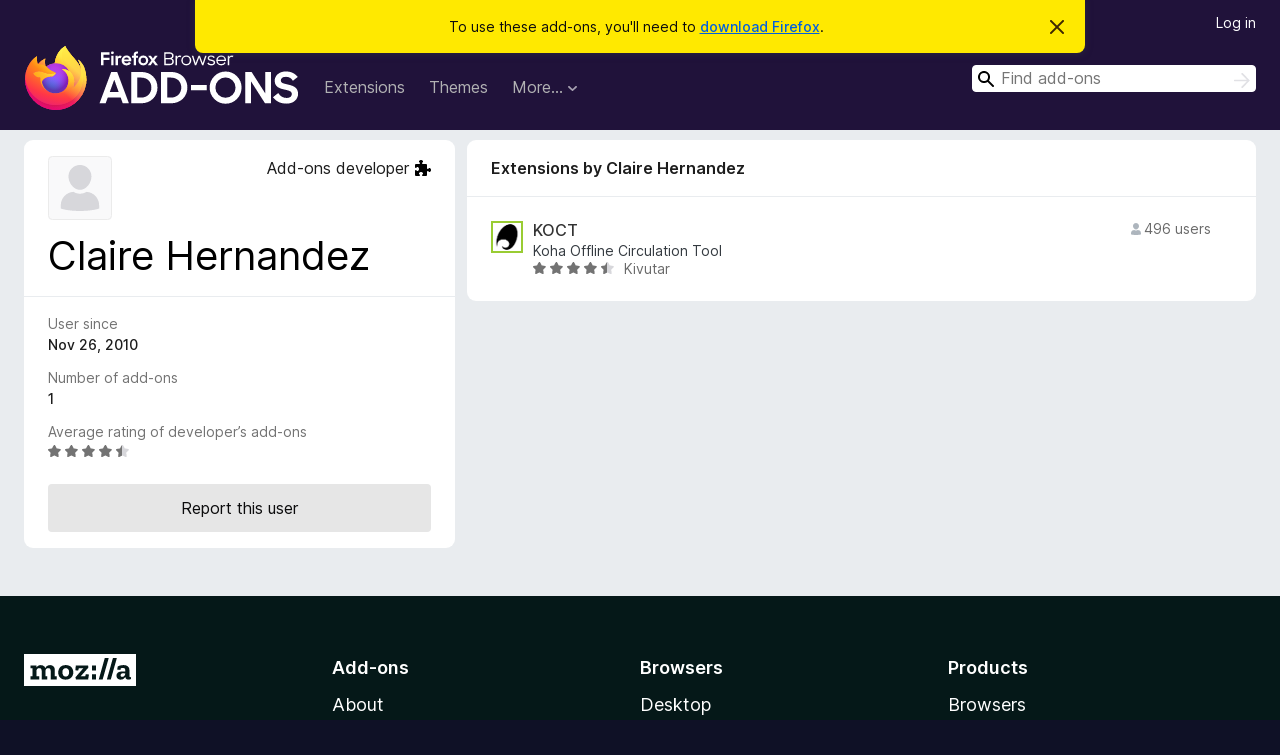

--- FILE ---
content_type: text/html; charset=utf-8
request_url: https://addons.mozilla.org/en-US/firefox/user/5557884/
body_size: 5742
content:
<!DOCTYPE html>
<html lang="en-US" dir="ltr"><head><title data-react-helmet="true">User Profile for Claire Hernandez – Add-ons for Firefox (en-US)</title><meta charSet="utf-8"/><meta name="viewport" content="width=device-width, initial-scale=1"/><link href="/static-frontend/Inter-roman-subset-en_de_fr_ru_es_pt_pl_it.var.2ce5ad921c3602b1e5370b3c86033681.woff2" crossorigin="anonymous" rel="preload" as="font" type="font/woff2"/><link href="/static-frontend/amo-2c9b371cc4de1aad916e.css" integrity="sha512-xpIl0TE0BdHR7KIMx6yfLd2kiIdWqrmXT81oEQ2j3ierwSeZB5WzmlhM7zJEHvI5XqPZYwMlGu/Pk0f13trpzQ==" crossorigin="anonymous" rel="stylesheet" type="text/css"/><meta data-react-helmet="true" name="description" content="The profile of Claire Hernandez, Firefox extension author. Find other extensions by Claire Hernandez, including average ratings, tenure, and the option to report issues."/><meta data-react-helmet="true" property="og:type" content="website"/><meta data-react-helmet="true" property="og:url" content="https://addons.mozilla.org/en-US/firefox/user/5557884/"/><meta data-react-helmet="true" property="og:title" content="User Profile for Claire Hernandez – Add-ons for Firefox (en-US)"/><meta data-react-helmet="true" property="og:locale" content="en-US"/><meta data-react-helmet="true" property="og:image" content="/static-frontend/02ea754b37fd50cca41d6aa1747a3848.png"/><meta data-react-helmet="true" property="og:description" content="The profile of Claire Hernandez, Firefox extension author. Find other extensions by Claire Hernandez, including average ratings, tenure, and the option to report issues."/><link rel="shortcut icon" href="/favicon.ico?v=3"/><link data-react-helmet="true" title="Firefox Add-ons" rel="search" type="application/opensearchdescription+xml" href="/en-US/firefox/opensearch.xml"/><link data-react-helmet="true" rel="canonical" href="https://addons.mozilla.org/en-US/firefox/user/5557884/"/><link data-react-helmet="true" href="https://addons.mozilla.org/en-US/firefox/user/5557884/" hrefLang="x-default" rel="alternate"/><link data-react-helmet="true" href="https://addons.mozilla.org/en-US/firefox/user/5557884/" hrefLang="en" rel="alternate"/><link data-react-helmet="true" href="https://addons.mozilla.org/es-ES/firefox/user/5557884/" hrefLang="es" rel="alternate"/><link data-react-helmet="true" href="https://addons.mozilla.org/pt-PT/firefox/user/5557884/" hrefLang="pt" rel="alternate"/><link data-react-helmet="true" href="https://addons.mozilla.org/cs/firefox/user/5557884/" hrefLang="cs" rel="alternate"/><link data-react-helmet="true" href="https://addons.mozilla.org/de/firefox/user/5557884/" hrefLang="de" rel="alternate"/><link data-react-helmet="true" href="https://addons.mozilla.org/el/firefox/user/5557884/" hrefLang="el" rel="alternate"/><link data-react-helmet="true" href="https://addons.mozilla.org/en-CA/firefox/user/5557884/" hrefLang="en-CA" rel="alternate"/><link data-react-helmet="true" href="https://addons.mozilla.org/en-GB/firefox/user/5557884/" hrefLang="en-GB" rel="alternate"/><link data-react-helmet="true" href="https://addons.mozilla.org/en-US/firefox/user/5557884/" hrefLang="en-US" rel="alternate"/><link data-react-helmet="true" href="https://addons.mozilla.org/es-AR/firefox/user/5557884/" hrefLang="es-AR" rel="alternate"/><link data-react-helmet="true" href="https://addons.mozilla.org/es-CL/firefox/user/5557884/" hrefLang="es-CL" rel="alternate"/><link data-react-helmet="true" href="https://addons.mozilla.org/es-ES/firefox/user/5557884/" hrefLang="es-ES" rel="alternate"/><link data-react-helmet="true" href="https://addons.mozilla.org/es-MX/firefox/user/5557884/" hrefLang="es-MX" rel="alternate"/><link data-react-helmet="true" href="https://addons.mozilla.org/fi/firefox/user/5557884/" hrefLang="fi" rel="alternate"/><link data-react-helmet="true" href="https://addons.mozilla.org/fr/firefox/user/5557884/" hrefLang="fr" rel="alternate"/><link data-react-helmet="true" href="https://addons.mozilla.org/fur/firefox/user/5557884/" hrefLang="fur" rel="alternate"/><link data-react-helmet="true" href="https://addons.mozilla.org/fy-NL/firefox/user/5557884/" hrefLang="fy-NL" rel="alternate"/><link data-react-helmet="true" href="https://addons.mozilla.org/he/firefox/user/5557884/" hrefLang="he" rel="alternate"/><link data-react-helmet="true" href="https://addons.mozilla.org/hr/firefox/user/5557884/" hrefLang="hr" rel="alternate"/><link data-react-helmet="true" href="https://addons.mozilla.org/hu/firefox/user/5557884/" hrefLang="hu" rel="alternate"/><link data-react-helmet="true" href="https://addons.mozilla.org/ia/firefox/user/5557884/" hrefLang="ia" rel="alternate"/><link data-react-helmet="true" href="https://addons.mozilla.org/it/firefox/user/5557884/" hrefLang="it" rel="alternate"/><link data-react-helmet="true" href="https://addons.mozilla.org/ja/firefox/user/5557884/" hrefLang="ja" rel="alternate"/><link data-react-helmet="true" href="https://addons.mozilla.org/ka/firefox/user/5557884/" hrefLang="ka" rel="alternate"/><link data-react-helmet="true" href="https://addons.mozilla.org/ko/firefox/user/5557884/" hrefLang="ko" rel="alternate"/><link data-react-helmet="true" href="https://addons.mozilla.org/nb-NO/firefox/user/5557884/" hrefLang="nb-NO" rel="alternate"/><link data-react-helmet="true" href="https://addons.mozilla.org/nl/firefox/user/5557884/" hrefLang="nl" rel="alternate"/><link data-react-helmet="true" href="https://addons.mozilla.org/nn-NO/firefox/user/5557884/" hrefLang="nn-NO" rel="alternate"/><link data-react-helmet="true" href="https://addons.mozilla.org/pl/firefox/user/5557884/" hrefLang="pl" rel="alternate"/><link data-react-helmet="true" href="https://addons.mozilla.org/pt-BR/firefox/user/5557884/" hrefLang="pt-BR" rel="alternate"/><link data-react-helmet="true" href="https://addons.mozilla.org/pt-PT/firefox/user/5557884/" hrefLang="pt-PT" rel="alternate"/><link data-react-helmet="true" href="https://addons.mozilla.org/ro/firefox/user/5557884/" hrefLang="ro" rel="alternate"/><link data-react-helmet="true" href="https://addons.mozilla.org/ru/firefox/user/5557884/" hrefLang="ru" rel="alternate"/><link data-react-helmet="true" href="https://addons.mozilla.org/sk/firefox/user/5557884/" hrefLang="sk" rel="alternate"/><link data-react-helmet="true" href="https://addons.mozilla.org/sl/firefox/user/5557884/" hrefLang="sl" rel="alternate"/><link data-react-helmet="true" href="https://addons.mozilla.org/sq/firefox/user/5557884/" hrefLang="sq" rel="alternate"/><link data-react-helmet="true" href="https://addons.mozilla.org/sv-SE/firefox/user/5557884/" hrefLang="sv-SE" rel="alternate"/><link data-react-helmet="true" href="https://addons.mozilla.org/tr/firefox/user/5557884/" hrefLang="tr" rel="alternate"/><link data-react-helmet="true" href="https://addons.mozilla.org/uk/firefox/user/5557884/" hrefLang="uk" rel="alternate"/><link data-react-helmet="true" href="https://addons.mozilla.org/vi/firefox/user/5557884/" hrefLang="vi" rel="alternate"/><link data-react-helmet="true" href="https://addons.mozilla.org/zh-CN/firefox/user/5557884/" hrefLang="zh-CN" rel="alternate"/><link data-react-helmet="true" href="https://addons.mozilla.org/zh-TW/firefox/user/5557884/" hrefLang="zh-TW" rel="alternate"/></head><body><div id="react-view"><div class="Page-amo"><header class="Header"><div class="Notice Notice-warning GetFirefoxBanner Notice-dismissible"><div class="Notice-icon"></div><div class="Notice-column"><div class="Notice-content"><p class="Notice-text"><span class="GetFirefoxBanner-content">To use these add-ons, you&#x27;ll need to <a class="Button Button--none GetFirefoxBanner-button" href="https://www.mozilla.org/firefox/download/thanks/?s=direct&amp;utm_campaign=amo-fx-cta&amp;utm_content=banner-download-button&amp;utm_medium=referral&amp;utm_source=addons.mozilla.org">download Firefox</a>.</span></p></div></div><div class="Notice-dismisser"><button class="Button Button--none Notice-dismisser-button" type="submit"><span class="Icon Icon-inline-content IconXMark Notice-dismisser-icon"><span class="visually-hidden">Dismiss this notice</span><svg class="IconXMark-svg" version="1.1" xmlns="http://www.w3.org/2000/svg" xmlns:xlink="http://www.w3.org/1999/xlink"><g class="IconXMark-path" transform="translate(-1.000000, -1.000000)" fill="#0C0C0D"><path d="M1.293,2.707 C1.03304342,2.45592553 0.928787403,2.08412211 1.02030284,1.73449268 C1.11181828,1.38486324 1.38486324,1.11181828 1.73449268,1.02030284 C2.08412211,0.928787403 2.45592553,1.03304342 2.707,1.293 L8,6.586 L13.293,1.293 C13.5440745,1.03304342 13.9158779,0.928787403 14.2655073,1.02030284 C14.6151368,1.11181828 14.8881817,1.38486324 14.9796972,1.73449268 C15.0712126,2.08412211 14.9669566,2.45592553 14.707,2.707 L9.414,8 L14.707,13.293 C15.0859722,13.6853789 15.0805524,14.3090848 14.6948186,14.6948186 C14.3090848,15.0805524 13.6853789,15.0859722 13.293,14.707 L8,9.414 L2.707,14.707 C2.31462111,15.0859722 1.69091522,15.0805524 1.30518142,14.6948186 C0.919447626,14.3090848 0.91402779,13.6853789 1.293,13.293 L6.586,8 L1.293,2.707 Z"></path></g></svg></span></button></div></div><div class="Header-wrapper"><div class="Header-content"><a class="Header-title" href="/en-US/firefox/"><span class="visually-hidden">Firefox Browser Add-ons</span></a></div><ul class="SectionLinks Header-SectionLinks"><li><a class="SectionLinks-link SectionLinks-link-extension" href="/en-US/firefox/extensions/">Extensions</a></li><li><a class="SectionLinks-link SectionLinks-link-theme" href="/en-US/firefox/themes/">Themes</a></li><li><div class="DropdownMenu SectionLinks-link SectionLinks-dropdown"><button class="DropdownMenu-button" title="More…" type="button" aria-haspopup="true"><span class="DropdownMenu-button-text">More…</span><span class="Icon Icon-inverted-caret"></span></button><ul class="DropdownMenu-items" aria-hidden="true" aria-label="submenu"><li class="DropdownMenuItem DropdownMenuItem-section SectionLinks-subheader">for Firefox</li><li class="DropdownMenuItem DropdownMenuItem-link"><a class="SectionLinks-dropdownlink" href="/en-US/firefox/language-tools/">Dictionaries &amp; Language Packs</a></li><li class="DropdownMenuItem DropdownMenuItem-section SectionLinks-subheader">Other Browser Sites</li><li class="DropdownMenuItem DropdownMenuItem-link"><a class="SectionLinks-clientApp-android" data-clientapp="android" href="/en-US/android/">Add-ons for Android</a></li></ul></div></li></ul><div class="Header-user-and-external-links"><a class="Button Button--none Header-authenticate-button Header-button Button--micro" href="#login">Log in</a></div><form action="/en-US/firefox/search/" class="SearchForm Header-search-form Header-search-form--desktop" method="GET" data-no-csrf="true" role="search"><div class="AutoSearchInput"><label class="AutoSearchInput-label visually-hidden" for="AutoSearchInput-q">Search</label><div class="AutoSearchInput-search-box"><span class="Icon Icon-magnifying-glass AutoSearchInput-icon-magnifying-glass"></span><div role="combobox" aria-haspopup="listbox" aria-owns="react-autowhatever-1" aria-expanded="false"><input type="search" autoComplete="off" aria-autocomplete="list" aria-controls="react-autowhatever-1" class="AutoSearchInput-query" id="AutoSearchInput-q" maxLength="100" minLength="2" name="q" placeholder="Find add-ons" value=""/><div id="react-autowhatever-1" role="listbox"></div></div><button class="AutoSearchInput-submit-button" type="submit"><span class="visually-hidden">Search</span><span class="Icon Icon-arrow"></span></button></div></div></form></div></header><div class="Page-content"><div class="Page Page-not-homepage"><div class="AppBanner"></div><div class="UserProfile"><div class="UserProfile-wrapper"><section class="Card UserProfile-user-info Card--no-footer"><header class="Card-header"><div class="Card-header-text"><div class="UserProfile-header"><div class="UserAvatar UserProfile-avatar"><span class="Icon Icon-anonymous-user"></span></div><div class="UserProfile-tags"><p class="UserProfile-developer">Add-ons developer<span class="Icon Icon-developer"></span></p></div><h1 class="UserProfile-name">Claire Hernandez</h1></div></div></header><div class="Card-contents"><dl class="DefinitionList UserProfile-dl"><div><dt class="Definition-dt">User since</dt><dd class="Definition-dd UserProfile-user-since">Nov 26, 2010</dd></div><div><dt class="Definition-dt">Number of add-ons</dt><dd class="Definition-dd UserProfile-number-of-addons">1</dd></div><div><dt class="Definition-dt">Average rating of developer’s add-ons</dt><dd class="Definition-dd UserProfile-rating-average"><div class="Rating Rating--small" title="Rated 4.5 out of 5"><div class="Rating-star Rating-rating-1 Rating-selected-star" title="Rated 4.5 out of 5"></div><div class="Rating-star Rating-rating-2 Rating-selected-star" title="Rated 4.5 out of 5"></div><div class="Rating-star Rating-rating-3 Rating-selected-star" title="Rated 4.5 out of 5"></div><div class="Rating-star Rating-rating-4 Rating-selected-star" title="Rated 4.5 out of 5"></div><div class="Rating-star Rating-rating-5 Rating-half-star" title="Rated 4.5 out of 5"></div><span class="visually-hidden">Rated 4.5 out of 5</span></div></dd></div></dl><div class="ReportUserAbuse UserProfile-abuse-button"><a class="Button Button--neutral ReportUserAbuse-show-more Button--puffy" href="/en-US/firefox/feedback/user/5557884/">Report this user</a></div></div></section><div class="UserProfile-addons-and-reviews"><section class="Card CardList AddonsCard AddonsByAuthorsCard AddonsCard--vertical Card--no-footer"><header class="Card-header"><div class="Card-header-text">Extensions by Claire Hernandez</div></header><div class="Card-contents"><ul class="AddonsCard-list"><li class="SearchResult"><div class="SearchResult-wrapper"><div class="SearchResult-result"><div class="SearchResult-icon-wrapper"><img class="SearchResult-icon SearchResult-icon--loading" src="/static-frontend/1b2fb62f37f1c1e59208f4993714d166.svg" alt=""/></div><div class="SearchResult-contents"><h2 class="SearchResult-name"><span class="LoadingText LoadingText--delay-2 LoadingText--width-80" role="alert" aria-busy="true"></span></h2><p class="SearchResult-summary"><span class="LoadingText LoadingText--delay-1 LoadingText--width-60" role="alert" aria-busy="true"></span></p><div class="SearchResult-metadata"><div class="SearchResult-rating"><div class="Rating Rating--small" title="There are no ratings yet"><div class="Rating-star Rating-rating-1" title="There are no ratings yet"></div><div class="Rating-star Rating-rating-2" title="There are no ratings yet"></div><div class="Rating-star Rating-rating-3" title="There are no ratings yet"></div><div class="Rating-star Rating-rating-4" title="There are no ratings yet"></div><div class="Rating-star Rating-rating-5" title="There are no ratings yet"></div><span class="visually-hidden">There are no ratings yet</span></div></div><h3 class="SearchResult-author SearchResult--meta-section"><span class="LoadingText LoadingText--delay-1 LoadingText--width-40" role="alert" aria-busy="true"></span></h3></div></div><h3 class="SearchResult-users SearchResult--meta-section"><span class="Icon Icon-user-fill SearchResult-users-icon"></span><span class="SearchResult-users-text"><span class="LoadingText LoadingText--delay-3 LoadingText--width-80" role="alert" aria-busy="true"></span></span></h3></div></div></li><li class="SearchResult"><div class="SearchResult-wrapper"><div class="SearchResult-result"><div class="SearchResult-icon-wrapper"><img class="SearchResult-icon SearchResult-icon--loading" src="/static-frontend/1b2fb62f37f1c1e59208f4993714d166.svg" alt=""/></div><div class="SearchResult-contents"><h2 class="SearchResult-name"><span class="LoadingText LoadingText--delay-3 LoadingText--width-100" role="alert" aria-busy="true"></span></h2><p class="SearchResult-summary"><span class="LoadingText LoadingText--delay-1 LoadingText--width-20" role="alert" aria-busy="true"></span></p><div class="SearchResult-metadata"><div class="SearchResult-rating"><div class="Rating Rating--small" title="There are no ratings yet"><div class="Rating-star Rating-rating-1" title="There are no ratings yet"></div><div class="Rating-star Rating-rating-2" title="There are no ratings yet"></div><div class="Rating-star Rating-rating-3" title="There are no ratings yet"></div><div class="Rating-star Rating-rating-4" title="There are no ratings yet"></div><div class="Rating-star Rating-rating-5" title="There are no ratings yet"></div><span class="visually-hidden">There are no ratings yet</span></div></div><h3 class="SearchResult-author SearchResult--meta-section"><span class="LoadingText LoadingText--delay-3 LoadingText--width-40" role="alert" aria-busy="true"></span></h3></div></div><h3 class="SearchResult-users SearchResult--meta-section"><span class="Icon Icon-user-fill SearchResult-users-icon"></span><span class="SearchResult-users-text"><span class="LoadingText LoadingText--delay-1 LoadingText--width-80" role="alert" aria-busy="true"></span></span></h3></div></div></li><li class="SearchResult"><div class="SearchResult-wrapper"><div class="SearchResult-result"><div class="SearchResult-icon-wrapper"><img class="SearchResult-icon SearchResult-icon--loading" src="/static-frontend/1b2fb62f37f1c1e59208f4993714d166.svg" alt=""/></div><div class="SearchResult-contents"><h2 class="SearchResult-name"><span class="LoadingText LoadingText--delay-2 LoadingText--width-60" role="alert" aria-busy="true"></span></h2><p class="SearchResult-summary"><span class="LoadingText LoadingText--delay-2 LoadingText--width-40" role="alert" aria-busy="true"></span></p><div class="SearchResult-metadata"><div class="SearchResult-rating"><div class="Rating Rating--small" title="There are no ratings yet"><div class="Rating-star Rating-rating-1" title="There are no ratings yet"></div><div class="Rating-star Rating-rating-2" title="There are no ratings yet"></div><div class="Rating-star Rating-rating-3" title="There are no ratings yet"></div><div class="Rating-star Rating-rating-4" title="There are no ratings yet"></div><div class="Rating-star Rating-rating-5" title="There are no ratings yet"></div><span class="visually-hidden">There are no ratings yet</span></div></div><h3 class="SearchResult-author SearchResult--meta-section"><span class="LoadingText LoadingText--delay-1 LoadingText--width-80" role="alert" aria-busy="true"></span></h3></div></div><h3 class="SearchResult-users SearchResult--meta-section"><span class="Icon Icon-user-fill SearchResult-users-icon"></span><span class="SearchResult-users-text"><span class="LoadingText LoadingText--delay-2 LoadingText--width-80" role="alert" aria-busy="true"></span></span></h3></div></div></li><li class="SearchResult"><div class="SearchResult-wrapper"><div class="SearchResult-result"><div class="SearchResult-icon-wrapper"><img class="SearchResult-icon SearchResult-icon--loading" src="/static-frontend/1b2fb62f37f1c1e59208f4993714d166.svg" alt=""/></div><div class="SearchResult-contents"><h2 class="SearchResult-name"><span class="LoadingText LoadingText--delay-2 LoadingText--width-20" role="alert" aria-busy="true"></span></h2><p class="SearchResult-summary"><span class="LoadingText LoadingText--delay-3 LoadingText--width-40" role="alert" aria-busy="true"></span></p><div class="SearchResult-metadata"><div class="SearchResult-rating"><div class="Rating Rating--small" title="There are no ratings yet"><div class="Rating-star Rating-rating-1" title="There are no ratings yet"></div><div class="Rating-star Rating-rating-2" title="There are no ratings yet"></div><div class="Rating-star Rating-rating-3" title="There are no ratings yet"></div><div class="Rating-star Rating-rating-4" title="There are no ratings yet"></div><div class="Rating-star Rating-rating-5" title="There are no ratings yet"></div><span class="visually-hidden">There are no ratings yet</span></div></div><h3 class="SearchResult-author SearchResult--meta-section"><span class="LoadingText LoadingText--delay-1 LoadingText--width-60" role="alert" aria-busy="true"></span></h3></div></div><h3 class="SearchResult-users SearchResult--meta-section"><span class="Icon Icon-user-fill SearchResult-users-icon"></span><span class="SearchResult-users-text"><span class="LoadingText LoadingText--delay-3 LoadingText--width-80" role="alert" aria-busy="true"></span></span></h3></div></div></li><li class="SearchResult"><div class="SearchResult-wrapper"><div class="SearchResult-result"><div class="SearchResult-icon-wrapper"><img class="SearchResult-icon SearchResult-icon--loading" src="/static-frontend/1b2fb62f37f1c1e59208f4993714d166.svg" alt=""/></div><div class="SearchResult-contents"><h2 class="SearchResult-name"><span class="LoadingText LoadingText--delay-2 LoadingText--width-40" role="alert" aria-busy="true"></span></h2><p class="SearchResult-summary"><span class="LoadingText LoadingText--delay-3 LoadingText--width-20" role="alert" aria-busy="true"></span></p><div class="SearchResult-metadata"><div class="SearchResult-rating"><div class="Rating Rating--small" title="There are no ratings yet"><div class="Rating-star Rating-rating-1" title="There are no ratings yet"></div><div class="Rating-star Rating-rating-2" title="There are no ratings yet"></div><div class="Rating-star Rating-rating-3" title="There are no ratings yet"></div><div class="Rating-star Rating-rating-4" title="There are no ratings yet"></div><div class="Rating-star Rating-rating-5" title="There are no ratings yet"></div><span class="visually-hidden">There are no ratings yet</span></div></div><h3 class="SearchResult-author SearchResult--meta-section"><span class="LoadingText LoadingText--delay-3 LoadingText--width-80" role="alert" aria-busy="true"></span></h3></div></div><h3 class="SearchResult-users SearchResult--meta-section"><span class="Icon Icon-user-fill SearchResult-users-icon"></span><span class="SearchResult-users-text"><span class="LoadingText LoadingText--delay-3 LoadingText--width-80" role="alert" aria-busy="true"></span></span></h3></div></div></li><li class="SearchResult"><div class="SearchResult-wrapper"><div class="SearchResult-result"><div class="SearchResult-icon-wrapper"><img class="SearchResult-icon SearchResult-icon--loading" src="/static-frontend/1b2fb62f37f1c1e59208f4993714d166.svg" alt=""/></div><div class="SearchResult-contents"><h2 class="SearchResult-name"><span class="LoadingText LoadingText--delay-2 LoadingText--width-80" role="alert" aria-busy="true"></span></h2><p class="SearchResult-summary"><span class="LoadingText LoadingText--delay-3 LoadingText--width-40" role="alert" aria-busy="true"></span></p><div class="SearchResult-metadata"><div class="SearchResult-rating"><div class="Rating Rating--small" title="There are no ratings yet"><div class="Rating-star Rating-rating-1" title="There are no ratings yet"></div><div class="Rating-star Rating-rating-2" title="There are no ratings yet"></div><div class="Rating-star Rating-rating-3" title="There are no ratings yet"></div><div class="Rating-star Rating-rating-4" title="There are no ratings yet"></div><div class="Rating-star Rating-rating-5" title="There are no ratings yet"></div><span class="visually-hidden">There are no ratings yet</span></div></div><h3 class="SearchResult-author SearchResult--meta-section"><span class="LoadingText LoadingText--delay-1 LoadingText--width-60" role="alert" aria-busy="true"></span></h3></div></div><h3 class="SearchResult-users SearchResult--meta-section"><span class="Icon Icon-user-fill SearchResult-users-icon"></span><span class="SearchResult-users-text"><span class="LoadingText LoadingText--delay-1 LoadingText--width-80" role="alert" aria-busy="true"></span></span></h3></div></div></li><li class="SearchResult"><div class="SearchResult-wrapper"><div class="SearchResult-result"><div class="SearchResult-icon-wrapper"><img class="SearchResult-icon SearchResult-icon--loading" src="/static-frontend/1b2fb62f37f1c1e59208f4993714d166.svg" alt=""/></div><div class="SearchResult-contents"><h2 class="SearchResult-name"><span class="LoadingText LoadingText--delay-3 LoadingText--width-40" role="alert" aria-busy="true"></span></h2><p class="SearchResult-summary"><span class="LoadingText LoadingText--delay-3 LoadingText--width-80" role="alert" aria-busy="true"></span></p><div class="SearchResult-metadata"><div class="SearchResult-rating"><div class="Rating Rating--small" title="There are no ratings yet"><div class="Rating-star Rating-rating-1" title="There are no ratings yet"></div><div class="Rating-star Rating-rating-2" title="There are no ratings yet"></div><div class="Rating-star Rating-rating-3" title="There are no ratings yet"></div><div class="Rating-star Rating-rating-4" title="There are no ratings yet"></div><div class="Rating-star Rating-rating-5" title="There are no ratings yet"></div><span class="visually-hidden">There are no ratings yet</span></div></div><h3 class="SearchResult-author SearchResult--meta-section"><span class="LoadingText LoadingText--delay-2 LoadingText--width-20" role="alert" aria-busy="true"></span></h3></div></div><h3 class="SearchResult-users SearchResult--meta-section"><span class="Icon Icon-user-fill SearchResult-users-icon"></span><span class="SearchResult-users-text"><span class="LoadingText LoadingText--delay-1 LoadingText--width-80" role="alert" aria-busy="true"></span></span></h3></div></div></li><li class="SearchResult"><div class="SearchResult-wrapper"><div class="SearchResult-result"><div class="SearchResult-icon-wrapper"><img class="SearchResult-icon SearchResult-icon--loading" src="/static-frontend/1b2fb62f37f1c1e59208f4993714d166.svg" alt=""/></div><div class="SearchResult-contents"><h2 class="SearchResult-name"><span class="LoadingText LoadingText--delay-1 LoadingText--width-60" role="alert" aria-busy="true"></span></h2><p class="SearchResult-summary"><span class="LoadingText LoadingText--delay-1 LoadingText--width-100" role="alert" aria-busy="true"></span></p><div class="SearchResult-metadata"><div class="SearchResult-rating"><div class="Rating Rating--small" title="There are no ratings yet"><div class="Rating-star Rating-rating-1" title="There are no ratings yet"></div><div class="Rating-star Rating-rating-2" title="There are no ratings yet"></div><div class="Rating-star Rating-rating-3" title="There are no ratings yet"></div><div class="Rating-star Rating-rating-4" title="There are no ratings yet"></div><div class="Rating-star Rating-rating-5" title="There are no ratings yet"></div><span class="visually-hidden">There are no ratings yet</span></div></div><h3 class="SearchResult-author SearchResult--meta-section"><span class="LoadingText LoadingText--delay-1 LoadingText--width-20" role="alert" aria-busy="true"></span></h3></div></div><h3 class="SearchResult-users SearchResult--meta-section"><span class="Icon Icon-user-fill SearchResult-users-icon"></span><span class="SearchResult-users-text"><span class="LoadingText LoadingText--delay-3 LoadingText--width-80" role="alert" aria-busy="true"></span></span></h3></div></div></li><li class="SearchResult"><div class="SearchResult-wrapper"><div class="SearchResult-result"><div class="SearchResult-icon-wrapper"><img class="SearchResult-icon SearchResult-icon--loading" src="/static-frontend/1b2fb62f37f1c1e59208f4993714d166.svg" alt=""/></div><div class="SearchResult-contents"><h2 class="SearchResult-name"><span class="LoadingText LoadingText--delay-2 LoadingText--width-60" role="alert" aria-busy="true"></span></h2><p class="SearchResult-summary"><span class="LoadingText LoadingText--delay-1 LoadingText--width-20" role="alert" aria-busy="true"></span></p><div class="SearchResult-metadata"><div class="SearchResult-rating"><div class="Rating Rating--small" title="There are no ratings yet"><div class="Rating-star Rating-rating-1" title="There are no ratings yet"></div><div class="Rating-star Rating-rating-2" title="There are no ratings yet"></div><div class="Rating-star Rating-rating-3" title="There are no ratings yet"></div><div class="Rating-star Rating-rating-4" title="There are no ratings yet"></div><div class="Rating-star Rating-rating-5" title="There are no ratings yet"></div><span class="visually-hidden">There are no ratings yet</span></div></div><h3 class="SearchResult-author SearchResult--meta-section"><span class="LoadingText LoadingText--delay-2 LoadingText--width-80" role="alert" aria-busy="true"></span></h3></div></div><h3 class="SearchResult-users SearchResult--meta-section"><span class="Icon Icon-user-fill SearchResult-users-icon"></span><span class="SearchResult-users-text"><span class="LoadingText LoadingText--delay-2 LoadingText--width-80" role="alert" aria-busy="true"></span></span></h3></div></div></li><li class="SearchResult"><div class="SearchResult-wrapper"><div class="SearchResult-result"><div class="SearchResult-icon-wrapper"><img class="SearchResult-icon SearchResult-icon--loading" src="/static-frontend/1b2fb62f37f1c1e59208f4993714d166.svg" alt=""/></div><div class="SearchResult-contents"><h2 class="SearchResult-name"><span class="LoadingText LoadingText--delay-2 LoadingText--width-60" role="alert" aria-busy="true"></span></h2><p class="SearchResult-summary"><span class="LoadingText LoadingText--delay-1 LoadingText--width-40" role="alert" aria-busy="true"></span></p><div class="SearchResult-metadata"><div class="SearchResult-rating"><div class="Rating Rating--small" title="There are no ratings yet"><div class="Rating-star Rating-rating-1" title="There are no ratings yet"></div><div class="Rating-star Rating-rating-2" title="There are no ratings yet"></div><div class="Rating-star Rating-rating-3" title="There are no ratings yet"></div><div class="Rating-star Rating-rating-4" title="There are no ratings yet"></div><div class="Rating-star Rating-rating-5" title="There are no ratings yet"></div><span class="visually-hidden">There are no ratings yet</span></div></div><h3 class="SearchResult-author SearchResult--meta-section"><span class="LoadingText LoadingText--delay-2 LoadingText--width-100" role="alert" aria-busy="true"></span></h3></div></div><h3 class="SearchResult-users SearchResult--meta-section"><span class="Icon Icon-user-fill SearchResult-users-icon"></span><span class="SearchResult-users-text"><span class="LoadingText LoadingText--delay-3 LoadingText--width-80" role="alert" aria-busy="true"></span></span></h3></div></div></li></ul></div></section><section class="Card CardList AddonsCard AddonsByAuthorsCard AddonsByAuthorsCard--theme AddonsCard--horizontal Card--no-footer"><header class="Card-header"><div class="Card-header-text">Themes by Claire Hernandez</div></header><div class="Card-contents"><ul class="AddonsCard-list"><li class="SearchResult"><div class="SearchResult-wrapper"><div class="SearchResult-result"><div class="SearchResult-icon-wrapper"><img class="SearchResult-icon SearchResult-icon--loading" src="/static-frontend/1b2fb62f37f1c1e59208f4993714d166.svg" alt=""/></div><div class="SearchResult-contents"><h2 class="SearchResult-name"><span class="LoadingText LoadingText--delay-3 LoadingText--width-60" role="alert" aria-busy="true"></span></h2><p class="SearchResult-summary"><span class="LoadingText LoadingText--delay-1 LoadingText--width-60" role="alert" aria-busy="true"></span></p><div class="SearchResult-metadata"><div class="SearchResult-rating"><div class="Rating Rating--small" title="There are no ratings yet"><div class="Rating-star Rating-rating-1" title="There are no ratings yet"></div><div class="Rating-star Rating-rating-2" title="There are no ratings yet"></div><div class="Rating-star Rating-rating-3" title="There are no ratings yet"></div><div class="Rating-star Rating-rating-4" title="There are no ratings yet"></div><div class="Rating-star Rating-rating-5" title="There are no ratings yet"></div><span class="visually-hidden">There are no ratings yet</span></div></div><h3 class="SearchResult-author SearchResult--meta-section"><span class="LoadingText LoadingText--delay-1 LoadingText--width-20" role="alert" aria-busy="true"></span></h3></div></div><h3 class="SearchResult-users SearchResult--meta-section"><span class="Icon Icon-user-fill SearchResult-users-icon"></span><span class="SearchResult-users-text"><span class="LoadingText LoadingText--delay-2 LoadingText--width-80" role="alert" aria-busy="true"></span></span></h3></div></div></li><li class="SearchResult"><div class="SearchResult-wrapper"><div class="SearchResult-result"><div class="SearchResult-icon-wrapper"><img class="SearchResult-icon SearchResult-icon--loading" src="/static-frontend/1b2fb62f37f1c1e59208f4993714d166.svg" alt=""/></div><div class="SearchResult-contents"><h2 class="SearchResult-name"><span class="LoadingText LoadingText--delay-1 LoadingText--width-20" role="alert" aria-busy="true"></span></h2><p class="SearchResult-summary"><span class="LoadingText LoadingText--delay-1 LoadingText--width-20" role="alert" aria-busy="true"></span></p><div class="SearchResult-metadata"><div class="SearchResult-rating"><div class="Rating Rating--small" title="There are no ratings yet"><div class="Rating-star Rating-rating-1" title="There are no ratings yet"></div><div class="Rating-star Rating-rating-2" title="There are no ratings yet"></div><div class="Rating-star Rating-rating-3" title="There are no ratings yet"></div><div class="Rating-star Rating-rating-4" title="There are no ratings yet"></div><div class="Rating-star Rating-rating-5" title="There are no ratings yet"></div><span class="visually-hidden">There are no ratings yet</span></div></div><h3 class="SearchResult-author SearchResult--meta-section"><span class="LoadingText LoadingText--delay-2 LoadingText--width-100" role="alert" aria-busy="true"></span></h3></div></div><h3 class="SearchResult-users SearchResult--meta-section"><span class="Icon Icon-user-fill SearchResult-users-icon"></span><span class="SearchResult-users-text"><span class="LoadingText LoadingText--delay-3 LoadingText--width-80" role="alert" aria-busy="true"></span></span></h3></div></div></li><li class="SearchResult"><div class="SearchResult-wrapper"><div class="SearchResult-result"><div class="SearchResult-icon-wrapper"><img class="SearchResult-icon SearchResult-icon--loading" src="/static-frontend/1b2fb62f37f1c1e59208f4993714d166.svg" alt=""/></div><div class="SearchResult-contents"><h2 class="SearchResult-name"><span class="LoadingText LoadingText--delay-3 LoadingText--width-80" role="alert" aria-busy="true"></span></h2><p class="SearchResult-summary"><span class="LoadingText LoadingText--delay-1 LoadingText--width-100" role="alert" aria-busy="true"></span></p><div class="SearchResult-metadata"><div class="SearchResult-rating"><div class="Rating Rating--small" title="There are no ratings yet"><div class="Rating-star Rating-rating-1" title="There are no ratings yet"></div><div class="Rating-star Rating-rating-2" title="There are no ratings yet"></div><div class="Rating-star Rating-rating-3" title="There are no ratings yet"></div><div class="Rating-star Rating-rating-4" title="There are no ratings yet"></div><div class="Rating-star Rating-rating-5" title="There are no ratings yet"></div><span class="visually-hidden">There are no ratings yet</span></div></div><h3 class="SearchResult-author SearchResult--meta-section"><span class="LoadingText LoadingText--delay-3 LoadingText--width-100" role="alert" aria-busy="true"></span></h3></div></div><h3 class="SearchResult-users SearchResult--meta-section"><span class="Icon Icon-user-fill SearchResult-users-icon"></span><span class="SearchResult-users-text"><span class="LoadingText LoadingText--delay-3 LoadingText--width-80" role="alert" aria-busy="true"></span></span></h3></div></div></li><li class="SearchResult"><div class="SearchResult-wrapper"><div class="SearchResult-result"><div class="SearchResult-icon-wrapper"><img class="SearchResult-icon SearchResult-icon--loading" src="/static-frontend/1b2fb62f37f1c1e59208f4993714d166.svg" alt=""/></div><div class="SearchResult-contents"><h2 class="SearchResult-name"><span class="LoadingText LoadingText--delay-3 LoadingText--width-40" role="alert" aria-busy="true"></span></h2><p class="SearchResult-summary"><span class="LoadingText LoadingText--delay-3 LoadingText--width-40" role="alert" aria-busy="true"></span></p><div class="SearchResult-metadata"><div class="SearchResult-rating"><div class="Rating Rating--small" title="There are no ratings yet"><div class="Rating-star Rating-rating-1" title="There are no ratings yet"></div><div class="Rating-star Rating-rating-2" title="There are no ratings yet"></div><div class="Rating-star Rating-rating-3" title="There are no ratings yet"></div><div class="Rating-star Rating-rating-4" title="There are no ratings yet"></div><div class="Rating-star Rating-rating-5" title="There are no ratings yet"></div><span class="visually-hidden">There are no ratings yet</span></div></div><h3 class="SearchResult-author SearchResult--meta-section"><span class="LoadingText LoadingText--delay-1 LoadingText--width-60" role="alert" aria-busy="true"></span></h3></div></div><h3 class="SearchResult-users SearchResult--meta-section"><span class="Icon Icon-user-fill SearchResult-users-icon"></span><span class="SearchResult-users-text"><span class="LoadingText LoadingText--delay-3 LoadingText--width-80" role="alert" aria-busy="true"></span></span></h3></div></div></li><li class="SearchResult"><div class="SearchResult-wrapper"><div class="SearchResult-result"><div class="SearchResult-icon-wrapper"><img class="SearchResult-icon SearchResult-icon--loading" src="/static-frontend/1b2fb62f37f1c1e59208f4993714d166.svg" alt=""/></div><div class="SearchResult-contents"><h2 class="SearchResult-name"><span class="LoadingText LoadingText--delay-2 LoadingText--width-60" role="alert" aria-busy="true"></span></h2><p class="SearchResult-summary"><span class="LoadingText LoadingText--delay-1 LoadingText--width-60" role="alert" aria-busy="true"></span></p><div class="SearchResult-metadata"><div class="SearchResult-rating"><div class="Rating Rating--small" title="There are no ratings yet"><div class="Rating-star Rating-rating-1" title="There are no ratings yet"></div><div class="Rating-star Rating-rating-2" title="There are no ratings yet"></div><div class="Rating-star Rating-rating-3" title="There are no ratings yet"></div><div class="Rating-star Rating-rating-4" title="There are no ratings yet"></div><div class="Rating-star Rating-rating-5" title="There are no ratings yet"></div><span class="visually-hidden">There are no ratings yet</span></div></div><h3 class="SearchResult-author SearchResult--meta-section"><span class="LoadingText LoadingText--delay-1 LoadingText--width-80" role="alert" aria-busy="true"></span></h3></div></div><h3 class="SearchResult-users SearchResult--meta-section"><span class="Icon Icon-user-fill SearchResult-users-icon"></span><span class="SearchResult-users-text"><span class="LoadingText LoadingText--delay-3 LoadingText--width-80" role="alert" aria-busy="true"></span></span></h3></div></div></li><li class="SearchResult"><div class="SearchResult-wrapper"><div class="SearchResult-result"><div class="SearchResult-icon-wrapper"><img class="SearchResult-icon SearchResult-icon--loading" src="/static-frontend/1b2fb62f37f1c1e59208f4993714d166.svg" alt=""/></div><div class="SearchResult-contents"><h2 class="SearchResult-name"><span class="LoadingText LoadingText--delay-1 LoadingText--width-80" role="alert" aria-busy="true"></span></h2><p class="SearchResult-summary"><span class="LoadingText LoadingText--delay-3 LoadingText--width-80" role="alert" aria-busy="true"></span></p><div class="SearchResult-metadata"><div class="SearchResult-rating"><div class="Rating Rating--small" title="There are no ratings yet"><div class="Rating-star Rating-rating-1" title="There are no ratings yet"></div><div class="Rating-star Rating-rating-2" title="There are no ratings yet"></div><div class="Rating-star Rating-rating-3" title="There are no ratings yet"></div><div class="Rating-star Rating-rating-4" title="There are no ratings yet"></div><div class="Rating-star Rating-rating-5" title="There are no ratings yet"></div><span class="visually-hidden">There are no ratings yet</span></div></div><h3 class="SearchResult-author SearchResult--meta-section"><span class="LoadingText LoadingText--delay-1 LoadingText--width-80" role="alert" aria-busy="true"></span></h3></div></div><h3 class="SearchResult-users SearchResult--meta-section"><span class="Icon Icon-user-fill SearchResult-users-icon"></span><span class="SearchResult-users-text"><span class="LoadingText LoadingText--delay-2 LoadingText--width-80" role="alert" aria-busy="true"></span></span></h3></div></div></li><li class="SearchResult"><div class="SearchResult-wrapper"><div class="SearchResult-result"><div class="SearchResult-icon-wrapper"><img class="SearchResult-icon SearchResult-icon--loading" src="/static-frontend/1b2fb62f37f1c1e59208f4993714d166.svg" alt=""/></div><div class="SearchResult-contents"><h2 class="SearchResult-name"><span class="LoadingText LoadingText--delay-1 LoadingText--width-20" role="alert" aria-busy="true"></span></h2><p class="SearchResult-summary"><span class="LoadingText LoadingText--delay-2 LoadingText--width-80" role="alert" aria-busy="true"></span></p><div class="SearchResult-metadata"><div class="SearchResult-rating"><div class="Rating Rating--small" title="There are no ratings yet"><div class="Rating-star Rating-rating-1" title="There are no ratings yet"></div><div class="Rating-star Rating-rating-2" title="There are no ratings yet"></div><div class="Rating-star Rating-rating-3" title="There are no ratings yet"></div><div class="Rating-star Rating-rating-4" title="There are no ratings yet"></div><div class="Rating-star Rating-rating-5" title="There are no ratings yet"></div><span class="visually-hidden">There are no ratings yet</span></div></div><h3 class="SearchResult-author SearchResult--meta-section"><span class="LoadingText LoadingText--delay-2 LoadingText--width-20" role="alert" aria-busy="true"></span></h3></div></div><h3 class="SearchResult-users SearchResult--meta-section"><span class="Icon Icon-user-fill SearchResult-users-icon"></span><span class="SearchResult-users-text"><span class="LoadingText LoadingText--delay-1 LoadingText--width-80" role="alert" aria-busy="true"></span></span></h3></div></div></li><li class="SearchResult"><div class="SearchResult-wrapper"><div class="SearchResult-result"><div class="SearchResult-icon-wrapper"><img class="SearchResult-icon SearchResult-icon--loading" src="/static-frontend/1b2fb62f37f1c1e59208f4993714d166.svg" alt=""/></div><div class="SearchResult-contents"><h2 class="SearchResult-name"><span class="LoadingText LoadingText--delay-2 LoadingText--width-20" role="alert" aria-busy="true"></span></h2><p class="SearchResult-summary"><span class="LoadingText LoadingText--delay-3 LoadingText--width-40" role="alert" aria-busy="true"></span></p><div class="SearchResult-metadata"><div class="SearchResult-rating"><div class="Rating Rating--small" title="There are no ratings yet"><div class="Rating-star Rating-rating-1" title="There are no ratings yet"></div><div class="Rating-star Rating-rating-2" title="There are no ratings yet"></div><div class="Rating-star Rating-rating-3" title="There are no ratings yet"></div><div class="Rating-star Rating-rating-4" title="There are no ratings yet"></div><div class="Rating-star Rating-rating-5" title="There are no ratings yet"></div><span class="visually-hidden">There are no ratings yet</span></div></div><h3 class="SearchResult-author SearchResult--meta-section"><span class="LoadingText LoadingText--delay-1 LoadingText--width-100" role="alert" aria-busy="true"></span></h3></div></div><h3 class="SearchResult-users SearchResult--meta-section"><span class="Icon Icon-user-fill SearchResult-users-icon"></span><span class="SearchResult-users-text"><span class="LoadingText LoadingText--delay-2 LoadingText--width-80" role="alert" aria-busy="true"></span></span></h3></div></div></li><li class="SearchResult"><div class="SearchResult-wrapper"><div class="SearchResult-result"><div class="SearchResult-icon-wrapper"><img class="SearchResult-icon SearchResult-icon--loading" src="/static-frontend/1b2fb62f37f1c1e59208f4993714d166.svg" alt=""/></div><div class="SearchResult-contents"><h2 class="SearchResult-name"><span class="LoadingText LoadingText--delay-3 LoadingText--width-40" role="alert" aria-busy="true"></span></h2><p class="SearchResult-summary"><span class="LoadingText LoadingText--delay-1 LoadingText--width-100" role="alert" aria-busy="true"></span></p><div class="SearchResult-metadata"><div class="SearchResult-rating"><div class="Rating Rating--small" title="There are no ratings yet"><div class="Rating-star Rating-rating-1" title="There are no ratings yet"></div><div class="Rating-star Rating-rating-2" title="There are no ratings yet"></div><div class="Rating-star Rating-rating-3" title="There are no ratings yet"></div><div class="Rating-star Rating-rating-4" title="There are no ratings yet"></div><div class="Rating-star Rating-rating-5" title="There are no ratings yet"></div><span class="visually-hidden">There are no ratings yet</span></div></div><h3 class="SearchResult-author SearchResult--meta-section"><span class="LoadingText LoadingText--delay-2 LoadingText--width-40" role="alert" aria-busy="true"></span></h3></div></div><h3 class="SearchResult-users SearchResult--meta-section"><span class="Icon Icon-user-fill SearchResult-users-icon"></span><span class="SearchResult-users-text"><span class="LoadingText LoadingText--delay-1 LoadingText--width-80" role="alert" aria-busy="true"></span></span></h3></div></div></li><li class="SearchResult"><div class="SearchResult-wrapper"><div class="SearchResult-result"><div class="SearchResult-icon-wrapper"><img class="SearchResult-icon SearchResult-icon--loading" src="/static-frontend/1b2fb62f37f1c1e59208f4993714d166.svg" alt=""/></div><div class="SearchResult-contents"><h2 class="SearchResult-name"><span class="LoadingText LoadingText--delay-3 LoadingText--width-60" role="alert" aria-busy="true"></span></h2><p class="SearchResult-summary"><span class="LoadingText LoadingText--delay-1 LoadingText--width-80" role="alert" aria-busy="true"></span></p><div class="SearchResult-metadata"><div class="SearchResult-rating"><div class="Rating Rating--small" title="There are no ratings yet"><div class="Rating-star Rating-rating-1" title="There are no ratings yet"></div><div class="Rating-star Rating-rating-2" title="There are no ratings yet"></div><div class="Rating-star Rating-rating-3" title="There are no ratings yet"></div><div class="Rating-star Rating-rating-4" title="There are no ratings yet"></div><div class="Rating-star Rating-rating-5" title="There are no ratings yet"></div><span class="visually-hidden">There are no ratings yet</span></div></div><h3 class="SearchResult-author SearchResult--meta-section"><span class="LoadingText LoadingText--delay-1 LoadingText--width-100" role="alert" aria-busy="true"></span></h3></div></div><h3 class="SearchResult-users SearchResult--meta-section"><span class="Icon Icon-user-fill SearchResult-users-icon"></span><span class="SearchResult-users-text"><span class="LoadingText LoadingText--delay-2 LoadingText--width-80" role="alert" aria-busy="true"></span></span></h3></div></div></li><li class="SearchResult"><div class="SearchResult-wrapper"><div class="SearchResult-result"><div class="SearchResult-icon-wrapper"><img class="SearchResult-icon SearchResult-icon--loading" src="/static-frontend/1b2fb62f37f1c1e59208f4993714d166.svg" alt=""/></div><div class="SearchResult-contents"><h2 class="SearchResult-name"><span class="LoadingText LoadingText--delay-1 LoadingText--width-20" role="alert" aria-busy="true"></span></h2><p class="SearchResult-summary"><span class="LoadingText LoadingText--delay-3 LoadingText--width-20" role="alert" aria-busy="true"></span></p><div class="SearchResult-metadata"><div class="SearchResult-rating"><div class="Rating Rating--small" title="There are no ratings yet"><div class="Rating-star Rating-rating-1" title="There are no ratings yet"></div><div class="Rating-star Rating-rating-2" title="There are no ratings yet"></div><div class="Rating-star Rating-rating-3" title="There are no ratings yet"></div><div class="Rating-star Rating-rating-4" title="There are no ratings yet"></div><div class="Rating-star Rating-rating-5" title="There are no ratings yet"></div><span class="visually-hidden">There are no ratings yet</span></div></div><h3 class="SearchResult-author SearchResult--meta-section"><span class="LoadingText LoadingText--delay-2 LoadingText--width-20" role="alert" aria-busy="true"></span></h3></div></div><h3 class="SearchResult-users SearchResult--meta-section"><span class="Icon Icon-user-fill SearchResult-users-icon"></span><span class="SearchResult-users-text"><span class="LoadingText LoadingText--delay-1 LoadingText--width-80" role="alert" aria-busy="true"></span></span></h3></div></div></li><li class="SearchResult"><div class="SearchResult-wrapper"><div class="SearchResult-result"><div class="SearchResult-icon-wrapper"><img class="SearchResult-icon SearchResult-icon--loading" src="/static-frontend/1b2fb62f37f1c1e59208f4993714d166.svg" alt=""/></div><div class="SearchResult-contents"><h2 class="SearchResult-name"><span class="LoadingText LoadingText--delay-3 LoadingText--width-60" role="alert" aria-busy="true"></span></h2><p class="SearchResult-summary"><span class="LoadingText LoadingText--delay-1 LoadingText--width-40" role="alert" aria-busy="true"></span></p><div class="SearchResult-metadata"><div class="SearchResult-rating"><div class="Rating Rating--small" title="There are no ratings yet"><div class="Rating-star Rating-rating-1" title="There are no ratings yet"></div><div class="Rating-star Rating-rating-2" title="There are no ratings yet"></div><div class="Rating-star Rating-rating-3" title="There are no ratings yet"></div><div class="Rating-star Rating-rating-4" title="There are no ratings yet"></div><div class="Rating-star Rating-rating-5" title="There are no ratings yet"></div><span class="visually-hidden">There are no ratings yet</span></div></div><h3 class="SearchResult-author SearchResult--meta-section"><span class="LoadingText LoadingText--delay-3 LoadingText--width-60" role="alert" aria-busy="true"></span></h3></div></div><h3 class="SearchResult-users SearchResult--meta-section"><span class="Icon Icon-user-fill SearchResult-users-icon"></span><span class="SearchResult-users-text"><span class="LoadingText LoadingText--delay-2 LoadingText--width-80" role="alert" aria-busy="true"></span></span></h3></div></div></li></ul></div></section></div></div></div></div></div><footer class="Footer"><div class="Footer-wrapper"><div class="Footer-mozilla-link-wrapper"><a class="Footer-mozilla-link" href="https://mozilla.org/" title="Go to Mozilla&#x27;s homepage"><span class="Icon Icon-mozilla Footer-mozilla-logo"><span class="visually-hidden">Go to Mozilla&#x27;s homepage</span></span></a></div><section class="Footer-amo-links"><h4 class="Footer-links-header"><a href="/en-US/firefox/">Add-ons</a></h4><ul class="Footer-links"><li><a href="/en-US/about">About</a></li><li><a class="Footer-blog-link" href="/blog/">Firefox Add-ons Blog</a></li><li><a class="Footer-extension-workshop-link" href="https://extensionworkshop.com/?utm_content=footer-link&amp;utm_medium=referral&amp;utm_source=addons.mozilla.org">Extension Workshop</a></li><li><a href="/en-US/developers/">Developer Hub</a></li><li><a class="Footer-developer-policies-link" href="https://extensionworkshop.com/documentation/publish/add-on-policies/?utm_medium=photon-footer&amp;utm_source=addons.mozilla.org">Developer Policies</a></li><li><a class="Footer-community-blog-link" href="https://blog.mozilla.com/addons?utm_content=footer-link&amp;utm_medium=referral&amp;utm_source=addons.mozilla.org">Community Blog</a></li><li><a href="https://discourse.mozilla-community.org/c/add-ons">Forum</a></li><li><a class="Footer-bug-report-link" href="https://developer.mozilla.org/docs/Mozilla/Add-ons/Contact_us">Report a bug</a></li><li><a href="/en-US/review_guide">Review Guide</a></li></ul></section><section class="Footer-browsers-links"><h4 class="Footer-links-header">Browsers</h4><ul class="Footer-links"><li><a class="Footer-desktop-link" href="https://www.mozilla.org/firefox/new/?utm_content=footer-link&amp;utm_medium=referral&amp;utm_source=addons.mozilla.org">Desktop</a></li><li><a class="Footer-mobile-link" href="https://www.mozilla.org/firefox/mobile/?utm_content=footer-link&amp;utm_medium=referral&amp;utm_source=addons.mozilla.org">Mobile</a></li><li><a class="Footer-enterprise-link" href="https://www.mozilla.org/firefox/enterprise/?utm_content=footer-link&amp;utm_medium=referral&amp;utm_source=addons.mozilla.org">Enterprise</a></li></ul></section><section class="Footer-product-links"><h4 class="Footer-links-header">Products</h4><ul class="Footer-links"><li><a class="Footer-browsers-link" href="https://www.mozilla.org/firefox/browsers/?utm_content=footer-link&amp;utm_medium=referral&amp;utm_source=addons.mozilla.org">Browsers</a></li><li><a class="Footer-vpn-link" href="https://www.mozilla.org/products/vpn/?utm_content=footer-link&amp;utm_medium=referral&amp;utm_source=addons.mozilla.org#pricing">VPN</a></li><li><a class="Footer-relay-link" href="https://relay.firefox.com/?utm_content=footer-link&amp;utm_medium=referral&amp;utm_source=addons.mozilla.org">Relay</a></li><li><a class="Footer-monitor-link" href="https://monitor.firefox.com/?utm_content=footer-link&amp;utm_medium=referral&amp;utm_source=addons.mozilla.org">Monitor</a></li><li><a class="Footer-pocket-link" href="https://getpocket.com?utm_content=footer-link&amp;utm_medium=referral&amp;utm_source=addons.mozilla.org">Pocket</a></li></ul><ul class="Footer-links Footer-links-social"><li class="Footer-link-social"><a href="https://bsky.app/profile/firefox.com"><span class="Icon Icon-bluesky"><span class="visually-hidden">Bluesky (@firefox.com)</span></span></a></li><li class="Footer-link-social"><a href="https://www.instagram.com/firefox/"><span class="Icon Icon-instagram"><span class="visually-hidden">Instagram (Firefox)</span></span></a></li><li class="Footer-link-social"><a href="https://www.youtube.com/firefoxchannel"><span class="Icon Icon-youtube"><span class="visually-hidden">YouTube (firefoxchannel)</span></span></a></li></ul></section><ul class="Footer-legal-links"><li><a class="Footer-privacy-link" href="https://www.mozilla.org/privacy/websites/">Privacy</a></li><li><a class="Footer-cookies-link" href="https://www.mozilla.org/privacy/websites/">Cookies</a></li><li><a class="Footer-legal-link" href="https://www.mozilla.org/about/legal/amo-policies/">Legal</a></li></ul><p class="Footer-copyright">Except where otherwise <a href="https://www.mozilla.org/en-US/about/legal/">noted</a>, content on this site is licensed under the <a href="https://creativecommons.org/licenses/by-sa/3.0/">Creative Commons Attribution Share-Alike License v3.0</a> or any later version.</p><div class="Footer-language-picker"><div class="LanguagePicker"><label for="lang-picker" class="LanguagePicker-header">Change language</label><select class="LanguagePicker-selector" id="lang-picker"><option value="cs">Čeština</option><option value="de">Deutsch</option><option value="dsb">Dolnoserbšćina</option><option value="el">Ελληνικά</option><option value="en-CA">English (Canadian)</option><option value="en-GB">English (British)</option><option value="en-US" selected="">English (US)</option><option value="es-AR">Español (de Argentina)</option><option value="es-CL">Español (de Chile)</option><option value="es-ES">Español (de España)</option><option value="es-MX">Español (de México)</option><option value="fi">suomi</option><option value="fr">Français</option><option value="fur">Furlan</option><option value="fy-NL">Frysk</option><option value="he">עברית</option><option value="hr">Hrvatski</option><option value="hsb">Hornjoserbsce</option><option value="hu">magyar</option><option value="ia">Interlingua</option><option value="it">Italiano</option><option value="ja">日本語</option><option value="ka">ქართული</option><option value="kab">Taqbaylit</option><option value="ko">한국어</option><option value="nb-NO">Norsk bokmål</option><option value="nl">Nederlands</option><option value="nn-NO">Norsk nynorsk</option><option value="pl">Polski</option><option value="pt-BR">Português (do Brasil)</option><option value="pt-PT">Português (Europeu)</option><option value="ro">Română</option><option value="ru">Русский</option><option value="sk">slovenčina</option><option value="sl">Slovenščina</option><option value="sq">Shqip</option><option value="sv-SE">Svenska</option><option value="tr">Türkçe</option><option value="uk">Українська</option><option value="vi">Tiếng Việt</option><option value="zh-CN">中文 (简体)</option><option value="zh-TW">正體中文 (繁體)</option></select></div></div></div></footer></div></div><script type="application/json" id="redux-store-state">{"abuse":{"byGUID":{},"loading":false},"addons":{"byID":{},"byIdInURL":{},"byGUID":{},"bySlug":{},"infoBySlug":{},"lang":"en-US","loadingByIdInURL":{}},"addonsByAuthors":{"byAddonId":{},"byAddonSlug":{},"byAuthorId":{},"countFor":{},"lang":"en-US","loadingFor":{}},"api":{"clientApp":"firefox","lang":"en-US","regionCode":"US","requestId":"6c755225-617f-4b01-b2ca-8f644c3947a8","token":null,"userAgent":"Mozilla\u002F5.0 (Macintosh; Intel Mac OS X 10_15_7) AppleWebKit\u002F537.36 (KHTML, like Gecko) Chrome\u002F131.0.0.0 Safari\u002F537.36; ClaudeBot\u002F1.0; +claudebot@anthropic.com)","userAgentInfo":{"browser":{"name":"Chrome","version":"131.0.0.0","major":"131"},"device":{"vendor":"Apple","model":"Macintosh"},"os":{"name":"Mac OS","version":"10.15.7"}}},"autocomplete":{"lang":"en-US","loading":false,"suggestions":[]},"blocks":{"blocks":{},"lang":"en-US"},"categories":{"categories":null,"loading":false},"collections":{"byId":{},"bySlug":{},"current":{"id":null,"loading":false},"userCollections":{},"addonInCollections":{},"isCollectionBeingModified":false,"hasAddonBeenAdded":false,"hasAddonBeenRemoved":false,"editingCollectionDetails":false,"lang":"en-US"},"collectionAbuseReports":{"byCollectionId":{}},"errors":{"src\u002Famo\u002Fpages\u002FUserProfile\u002Findex.js-5557884":null},"errorPage":{"clearOnNext":true,"error":null,"hasError":false,"statusCode":null},"experiments":{},"home":{"homeShelves":null,"isLoading":false,"lang":"en-US","resetStateOnNextChange":false,"resultsLoaded":false,"shelves":{}},"installations":{},"landing":{"addonType":null,"category":null,"recommended":{"count":0,"results":[]},"highlyRated":{"count":0,"results":[]},"lang":"en-US","loading":false,"trending":{"count":0,"results":[]},"resultsLoaded":false},"languageTools":{"byID":{},"lang":"en-US"},"recommendations":{"byGuid":{},"lang":"en-US"},"redirectTo":{"url":null,"status":null},"reviews":{"lang":"en-US","permissions":{},"byAddon":{},"byId":{},"byUserId":{},"latestUserReview":{},"view":{},"loadingForSlug":{}},"search":{"count":0,"filters":null,"lang":"en-US","loading":false,"pageSize":null,"results":[],"pageCount":0},"site":{"readOnly":false,"notice":null,"loadedPageIsAnonymous":false},"suggestions":{"forCollection":{},"lang":"en-US","loading":false},"uiState":{},"userAbuseReports":{"byUserId":{}},"users":{"currentUserID":null,"byID":{"5557884":{"notifications":null,"id":5557884,"name":"Claire Hernandez","url":"https:\u002F\u002Faddons.mozilla.org\u002Fen-US\u002Ffirefox\u002Fuser\u002F5557884\u002F","username":"clrh","average_addon_rating":4.5,"created":"2010-11-26T03:38:30Z","biography":null,"has_anonymous_display_name":false,"has_anonymous_username":false,"homepage":"","is_addon_developer":true,"is_artist":false,"location":"","occupation":"","num_addons_listed":1,"picture_type":null,"picture_url":null}},"byUsername":{"clrh":5557884},"isUpdating":false,"userPageBeingViewed":{"loading":false,"userId":null},"isUnsubscribedFor":{},"currentUserWasLoggedOut":false,"resetStateOnNextChange":false},"versions":{"byId":{},"bySlug":{},"lang":"en-US"},"viewContext":{"context":"VIEW_CONTEXT_HOME"},"router":{"location":{"pathname":"\u002Fen-US\u002Ffirefox\u002Fuser\u002F5557884\u002F","search":"","hash":"","key":"j34udm","query":{}},"action":"POP"}}</script><script async="" src="https://www.google-analytics.com/analytics.js"></script><script async="" src="https://www.googletagmanager.com/gtag/js?id=G-B9CY1C9VBC"></script><script src="/static-frontend/amo-464329fd9c82fdb57721.js" integrity="sha512-oR5EyoOhAqvs1xCC/r3kU0GeVrUnMjEhas4VsrgeseGi0C/fSIYTtqafi1T+iQ1QsPnUBLdGJaQl2mvU3fh7PA==" crossorigin="anonymous"></script></body></html>

--- FILE ---
content_type: image/svg+xml
request_url: https://addons.mozilla.org/static-frontend/e3161356ddab64ecaa10850b09390292.svg
body_size: -241
content:
<svg xmlns="http://www.w3.org/2000/svg" width="16" height="16"><path d="M14.5 8c-.971 0-1 1-1.75 1a.765.765 0 0 1-.75-.75V5a1 1 0 0 0-1-1H7.75A.765.765 0 0 1 7 3.25c0-.75 1-.779 1-1.75C8 .635 7.1 0 6 0S4 .635 4 1.5c0 .971 1 1 1 1.75a.765.765 0 0 1-.75.75H1a1 1 0 0 0-1 1v2.25c.008.41.34.742.75.75.75 0 .779-1 1.75-1C3.365 7 4 7.9 4 9s-.635 2-1.5 2c-.971 0-1-1-1.75-1a.765.765 0 0 0-.75.75V15a1 1 0 0 0 1 1h3.25a.765.765 0 0 0 .75-.75c0-.75-1-.779-1-1.75 0-.865.9-1.5 2-1.5s2 .635 2 1.5c0 .971-1 1-1 1.75.008.41.34.742.75.75H11a1 1 0 0 0 1-1v-3.25a.765.765 0 0 1 .75-.75c.75 0 .779 1 1.75 1 .865 0 1.5-.9 1.5-2s-.635-2-1.5-2Z"/></svg>

--- FILE ---
content_type: image/svg+xml
request_url: https://addons.mozilla.org/static-frontend/7bea82702534cd03acc6e64ba3d547e6.svg
body_size: -88
content:
<svg width="64" height="64" xmlns="http://www.w3.org/2000/svg" xmlns:xlink="http://www.w3.org/1999/xlink"><defs><rect id="a" x="0" y="0" width="64" height="64" rx="4"/></defs><g fill="none" fill-rule="evenodd"><g><use fill="#F9F9FA" xlink:href="#a"/><rect stroke="#EBEBEB" x=".5" y=".5" width="63" height="63" rx="4"/></g><g fill="#D7D7DB" fill-rule="nonzero"><path d="M38.594 35.837c-1.988 1.168-4.223 1.873-6.634 1.873-2.411 0-4.646-.705-6.634-1.873-6.986.459-12.533 6.274-12.533 13.373v3.316l1.332.427c.257.08 6.408 2.007 17.835 2.007s17.578-1.926 17.835-2.007l1.332-.427V49.21c0-7.1-5.547-12.914-12.533-13.373ZM31.96 33.877c6.476 0 11.5-7.213 11.5-13.417 0-6.342-5.158-11.5-11.5-11.5s-11.5 5.158-11.5 11.5c0 6.204 5.024 13.417 11.5 13.417Z"/></g></g></svg>